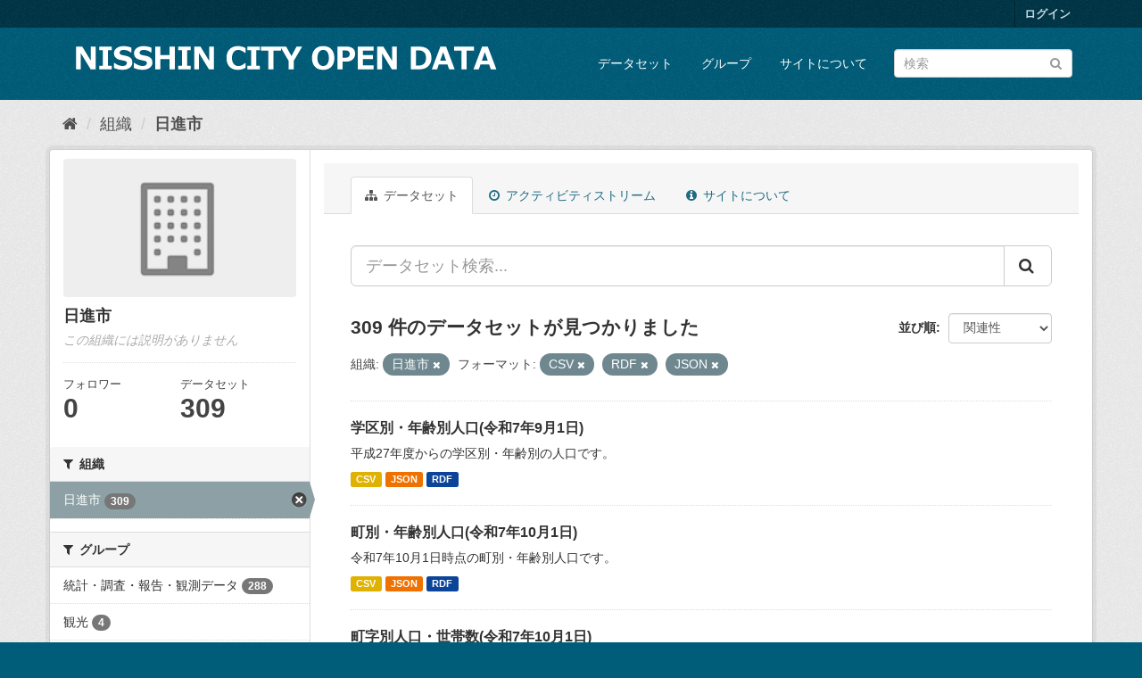

--- FILE ---
content_type: text/html; charset=utf-8
request_url: https://opendata.city.nisshin.lg.jp/organization/db9665dc-2420-4ce9-bcba-04a5fd6303b5?res_format=CSV&res_format=RDF&res_format=JSON&_groups_limit=0&organization=nisshin&page=1
body_size: 7940
content:
<!DOCTYPE html>
<!--[if IE 9]> <html lang="ja" class="ie9"> <![endif]-->
<!--[if gt IE 8]><!--> <html lang="ja"> <!--<![endif]-->
  <head>
    <link rel="stylesheet" type="text/css" href="/fanstatic/vendor/:version:2018-12-03T13:31:11.71/select2/select2.css" />
<link rel="stylesheet" type="text/css" href="/fanstatic/css/:version:2018-12-03T13:31:12.19/main.min.css" />
<link rel="stylesheet" type="text/css" href="/fanstatic/vendor/:version:2018-12-03T13:31:11.71/font-awesome/css/font-awesome.min.css" />

    <meta charset="utf-8" />
      <meta name="generator" content="ckan 2.8.1" />
      <meta name="viewport" content="width=device-width, initial-scale=1.0">
    <title>日進市 - 組織 - 日進市オープンデータカタログサイト</title>

    
    
  <link rel="shortcut icon" href="/base/images/ckan.ico" />
    
  <link rel="alternate" type="application/atom+xml" title="日進市オープンデータカタログサイト - 組織: 日進市 のデータセット" href="feed.organization?id=nisshin" />
<link rel="alternate" type="application/atom+xml" title="日進市オープンデータカタログサイト - 最新のリビジョン履歴" href="/revision/list?days=1&amp;format=atom" />

      
    

    
      
      
    <style>
        .media-overlay .media-heading {
  display: none;
}
      </style>
    
  </head>

  
  <body data-site-root="https://opendata.city.nisshin.lg.jp/" data-locale-root="https://opendata.city.nisshin.lg.jp/" >

    
    <div class="hide"><a href="#content">スキップして内容へ</a></div>
  

  
     
<header class="account-masthead">
  <div class="container">
     
    <nav class="account not-authed">
      <ul class="list-unstyled">
        
        <li><a href="/user/login">ログイン</a></li>
         
      </ul>
    </nav>
     
  </div>
</header>

<header class="navbar navbar-static-top masthead">
    
  <div class="container">
    <div class="navbar-right">
      <button data-target="#main-navigation-toggle" data-toggle="collapse" class="navbar-toggle collapsed" type="button">
        <span class="fa fa-bars"></span>
      </button>
    </div>
    <hgroup class="header-image navbar-left">
       
      <a class="logo" href="/"><img src="/uploads/admin/2019-03-29-061943.872253nisshin-open-data.png" alt="日進市オープンデータカタログサイト" title="日進市オープンデータカタログサイト" /></a>
       
    </hgroup>

    <div class="collapse navbar-collapse" id="main-navigation-toggle">
      
      <nav class="section navigation">
        <ul class="nav nav-pills">
           <li><a href="/dataset">データセット</a></li><li><a href="/group">グループ</a></li><li><a href="/about">サイトについて</a></li> 
        </ul>
      </nav>
       
      <form class="section site-search simple-input" action="/dataset" method="get">
        <div class="field">
          <label for="field-sitewide-search">データセットを検索</label>
          <input id="field-sitewide-search" type="text" class="form-control" name="q" placeholder="検索" />
          <button class="btn-search" type="submit"><i class="fa fa-search"></i></button>
        </div>
      </form>
      
    </div>
  </div>
</header>

  
    <div role="main">
      <div id="content" class="container">
        
          
            <div class="flash-messages">
              
                
              
            </div>
          

          
            <div class="toolbar">
              
                
                  <ol class="breadcrumb">
                    
<li class="home"><a href="/"><i class="fa fa-home"></i><span> ホーム</span></a></li>
                    
  <li><a href="/organization">組織</a></li>
  <li class="active"><a class=" active" href="/organization/nisshin">日進市</a></li>

                  </ol>
                
              
            </div>
          

          <div class="row wrapper">
            
            
            

            
              <aside class="secondary col-sm-3">
                
                
  




  
  <div class="module module-narrow module-shallow context-info">
    
    <section class="module-content">
      
      
        <div class="image">
          <a href="/organization/nisshin">
            <img src="/base/images/placeholder-organization.png" width="200" alt="nisshin" />
          </a>
        </div>
      
      
      <h1 class="heading">日進市
        
      </h1>
      
      
      
        <p class="empty">この組織には説明がありません</p>
      
      
      
        
        <div class="nums">
          <dl>
            <dt>フォロワー</dt>
            <dd data-module="followers-counter" data-module-id="db9665dc-2420-4ce9-bcba-04a5fd6303b5" data-module-num_followers="0"><span>0</span></dd>
          </dl>
          <dl>
            <dt>データセット</dt>
            <dd><span>309</span></dd>
          </dl>
        </div>
        
        
        <div class="follow_button">
          
        </div>
        
      
      
    </section>
  </div>
  
  
  <div class="filters">
    <div>
      
        

  
  
    
      
      
        <section class="module module-narrow module-shallow">
          
            <h2 class="module-heading">
              <i class="fa fa-filter"></i>
              
              組織
            </h2>
          
          
            
            
              <nav>
                <ul class="list-unstyled nav nav-simple nav-facet">
                  
                    
                    
                    
                    
                      <li class="nav-item active">
                        <a href="/organization/db9665dc-2420-4ce9-bcba-04a5fd6303b5?res_format=CSV&amp;res_format=RDF&amp;res_format=JSON&amp;_groups_limit=0" title="">
                          <span class="item-label">日進市</span>
                          <span class="hidden separator"> - </span>
                          <span class="item-count badge">309</span>
                        </a>
                      </li>
                  
                </ul>
              </nav>

              <p class="module-footer">
                
                  
                
              </p>
            
            
          
        </section>
      
    
  

      
        

  
  
    
      
      
        <section class="module module-narrow module-shallow">
          
            <h2 class="module-heading">
              <i class="fa fa-filter"></i>
              
              グループ
            </h2>
          
          
            
            
              <nav>
                <ul class="list-unstyled nav nav-simple nav-facet">
                  
                    
                    
                    
                    
                      <li class="nav-item">
                        <a href="/organization/db9665dc-2420-4ce9-bcba-04a5fd6303b5?res_format=CSV&amp;groups=tokei&amp;res_format=RDF&amp;organization=nisshin&amp;res_format=JSON&amp;_groups_limit=0" title="">
                          <span class="item-label">統計・調査・報告・観測データ</span>
                          <span class="hidden separator"> - </span>
                          <span class="item-count badge">288</span>
                        </a>
                      </li>
                  
                    
                    
                    
                    
                      <li class="nav-item">
                        <a href="/organization/db9665dc-2420-4ce9-bcba-04a5fd6303b5?res_format=CSV&amp;groups=kanko&amp;res_format=RDF&amp;organization=nisshin&amp;res_format=JSON&amp;_groups_limit=0" title="">
                          <span class="item-label">観光</span>
                          <span class="hidden separator"> - </span>
                          <span class="item-count badge">4</span>
                        </a>
                      </li>
                  
                    
                    
                    
                    
                      <li class="nav-item">
                        <a href="/organization/db9665dc-2420-4ce9-bcba-04a5fd6303b5?res_format=CSV&amp;res_format=RDF&amp;organization=nisshin&amp;res_format=JSON&amp;_groups_limit=0&amp;groups=kyoiku" title="">
                          <span class="item-label">教育</span>
                          <span class="hidden separator"> - </span>
                          <span class="item-count badge">3</span>
                        </a>
                      </li>
                  
                    
                    
                    
                    
                      <li class="nav-item">
                        <a href="/organization/db9665dc-2420-4ce9-bcba-04a5fd6303b5?res_format=CSV&amp;groups=shisetsu&amp;res_format=RDF&amp;organization=nisshin&amp;res_format=JSON&amp;_groups_limit=0" title="">
                          <span class="item-label">施設</span>
                          <span class="hidden separator"> - </span>
                          <span class="item-count badge">3</span>
                        </a>
                      </li>
                  
                    
                    
                    
                    
                      <li class="nav-item">
                        <a href="/organization/db9665dc-2420-4ce9-bcba-04a5fd6303b5?res_format=CSV&amp;groups=bosaibohan&amp;res_format=RDF&amp;organization=nisshin&amp;res_format=JSON&amp;_groups_limit=0" title="">
                          <span class="item-label">防災</span>
                          <span class="hidden separator"> - </span>
                          <span class="item-count badge">3</span>
                        </a>
                      </li>
                  
                    
                    
                    
                    
                      <li class="nav-item">
                        <a href="/organization/db9665dc-2420-4ce9-bcba-04a5fd6303b5?res_format=CSV&amp;res_format=RDF&amp;organization=nisshin&amp;res_format=JSON&amp;groups=kosodate&amp;_groups_limit=0" title="">
                          <span class="item-label">子育て</span>
                          <span class="hidden separator"> - </span>
                          <span class="item-count badge">2</span>
                        </a>
                      </li>
                  
                    
                    
                    
                    
                      <li class="nav-item">
                        <a href="/organization/db9665dc-2420-4ce9-bcba-04a5fd6303b5?res_format=CSV&amp;groups=kyukyushobou&amp;res_format=RDF&amp;organization=nisshin&amp;res_format=JSON&amp;_groups_limit=0" title="">
                          <span class="item-label">救急・消防</span>
                          <span class="hidden separator"> - </span>
                          <span class="item-count badge">2</span>
                        </a>
                      </li>
                  
                    
                    
                    
                    
                      <li class="nav-item">
                        <a href="/organization/db9665dc-2420-4ce9-bcba-04a5fd6303b5?res_format=CSV&amp;groups=kotsu&amp;res_format=RDF&amp;organization=nisshin&amp;res_format=JSON&amp;_groups_limit=0" title="">
                          <span class="item-label">交通</span>
                          <span class="hidden separator"> - </span>
                          <span class="item-count badge">1</span>
                        </a>
                      </li>
                  
                    
                    
                    
                    
                      <li class="nav-item">
                        <a href="/organization/db9665dc-2420-4ce9-bcba-04a5fd6303b5?res_format=CSV&amp;groups=kenkoiryo&amp;res_format=RDF&amp;organization=nisshin&amp;res_format=JSON&amp;_groups_limit=0" title="">
                          <span class="item-label">健康・医療</span>
                          <span class="hidden separator"> - </span>
                          <span class="item-count badge">1</span>
                        </a>
                      </li>
                  
                    
                    
                    
                    
                      <li class="nav-item">
                        <a href="/organization/db9665dc-2420-4ce9-bcba-04a5fd6303b5?res_format=CSV&amp;groups=bouhan&amp;res_format=RDF&amp;organization=nisshin&amp;res_format=JSON&amp;_groups_limit=0" title="">
                          <span class="item-label">防犯</span>
                          <span class="hidden separator"> - </span>
                          <span class="item-count badge">1</span>
                        </a>
                      </li>
                  
                    
                    
                    
                    
                      <li class="nav-item">
                        <a href="/organization/db9665dc-2420-4ce9-bcba-04a5fd6303b5?res_format=CSV&amp;groups=shogaishien&amp;res_format=RDF&amp;organization=nisshin&amp;res_format=JSON&amp;_groups_limit=0" title="">
                          <span class="item-label">障がい者支援</span>
                          <span class="hidden separator"> - </span>
                          <span class="item-count badge">1</span>
                        </a>
                      </li>
                  
                    
                    
                    
                    
                      <li class="nav-item">
                        <a href="/organization/db9665dc-2420-4ce9-bcba-04a5fd6303b5?res_format=CSV&amp;res_format=RDF&amp;organization=nisshin&amp;res_format=JSON&amp;_groups_limit=0&amp;groups=kaigo" title="">
                          <span class="item-label">高齢者・介護</span>
                          <span class="hidden separator"> - </span>
                          <span class="item-count badge">1</span>
                        </a>
                      </li>
                  
                </ul>
              </nav>

              <p class="module-footer">
                
                  <a href="/organization/db9665dc-2420-4ce9-bcba-04a5fd6303b5?res_format=CSV&amp;res_format=RDF&amp;res_format=JSON&amp;organization=nisshin" class="read-more">人気のある グループ のみを表示</a>
                
              </p>
            
            
          
        </section>
      
    
  

      
        

  
  
    
      
      
        <section class="module module-narrow module-shallow">
          
            <h2 class="module-heading">
              <i class="fa fa-filter"></i>
              
              フォーマット
            </h2>
          
          
            
            
              <nav>
                <ul class="list-unstyled nav nav-simple nav-facet">
                  
                    
                    
                    
                    
                      <li class="nav-item active">
                        <a href="/organization/db9665dc-2420-4ce9-bcba-04a5fd6303b5?res_format=RDF&amp;res_format=JSON&amp;_groups_limit=0&amp;organization=nisshin" title="">
                          <span class="item-label">CSV</span>
                          <span class="hidden separator"> - </span>
                          <span class="item-count badge">309</span>
                        </a>
                      </li>
                  
                    
                    
                    
                    
                      <li class="nav-item active">
                        <a href="/organization/db9665dc-2420-4ce9-bcba-04a5fd6303b5?res_format=CSV&amp;res_format=RDF&amp;_groups_limit=0&amp;organization=nisshin" title="">
                          <span class="item-label">JSON</span>
                          <span class="hidden separator"> - </span>
                          <span class="item-count badge">309</span>
                        </a>
                      </li>
                  
                    
                    
                    
                    
                      <li class="nav-item active">
                        <a href="/organization/db9665dc-2420-4ce9-bcba-04a5fd6303b5?res_format=CSV&amp;res_format=JSON&amp;_groups_limit=0&amp;organization=nisshin" title="">
                          <span class="item-label">RDF</span>
                          <span class="hidden separator"> - </span>
                          <span class="item-count badge">309</span>
                        </a>
                      </li>
                  
                </ul>
              </nav>

              <p class="module-footer">
                
                  
                
              </p>
            
            
          
        </section>
      
    
  

      
        

  
  
    
      
      
        <section class="module module-narrow module-shallow">
          
            <h2 class="module-heading">
              <i class="fa fa-filter"></i>
              
              ライセンス
            </h2>
          
          
            
            
              <nav>
                <ul class="list-unstyled nav nav-simple nav-facet">
                  
                    
                    
                    
                    
                      <li class="nav-item">
                        <a href="/organization/db9665dc-2420-4ce9-bcba-04a5fd6303b5?res_format=CSV&amp;license_id=CC-BY-4.0&amp;res_format=RDF&amp;organization=nisshin&amp;res_format=JSON&amp;_groups_limit=0" title="">
                          <span class="item-label">表示 4.0 国際 (CC BY 4.0)</span>
                          <span class="hidden separator"> - </span>
                          <span class="item-count badge">309</span>
                        </a>
                      </li>
                  
                </ul>
              </nav>

              <p class="module-footer">
                
                  
                
              </p>
            
            
          
        </section>
      
    
  

      
    </div>
    <a class="close no-text hide-filters"><i class="fa fa-times-circle"></i><span class="text">close</span></a>
  </div>


              </aside>
            

            
              <div class="primary col-sm-9 col-xs-12">
                
                
                  <article class="module">
                    
                      <header class="module-content page-header">
                        
                        <ul class="nav nav-tabs">
                          
  <li class="active"><a href="/organization/nisshin"><i class="fa fa-sitemap"></i> データセット</a></li>
  <li><a href="/organization/activity/nisshin/0"><i class="fa fa-clock-o"></i> アクティビティストリーム</a></li>
  <li><a href="/organization/about/nisshin"><i class="fa fa-info-circle"></i> サイトについて</a></li>

                        </ul>
                      </header>
                    
                    <div class="module-content">
                      
                      
    
      
      
      







<form id="organization-datasets-search-form" class="search-form" method="get" data-module="select-switch">

  
    <div class="input-group search-input-group">
      <input aria-label="データセット検索..." id="field-giant-search" type="text" class="form-control input-lg" name="q" value="" autocomplete="off" placeholder="データセット検索...">
      
      <span class="input-group-btn">
        <button class="btn btn-default btn-lg" type="submit" value="search">
          <i class="fa fa-search"></i>
        </button>
      </span>
      
    </div>
  

  
    <span>
  
  

  
  
  
  <input type="hidden" name="res_format" value="CSV" />
  
  
  
  
  
  <input type="hidden" name="res_format" value="RDF" />
  
  
  
  
  
  <input type="hidden" name="res_format" value="JSON" />
  
  
  
  
  
  <input type="hidden" name="organization" value="nisshin" />
  
  
  
  </span>
  

  
    
      <div class="form-select form-group control-order-by">
        <label for="field-order-by">並び順</label>
        <select id="field-order-by" name="sort" class="form-control">
          
            
              <option value="score desc, metadata_modified desc">関連性</option>
            
          
            
              <option value="title_string asc">名前で昇順</option>
            
          
            
              <option value="title_string desc">名前で降順</option>
            
          
            
              <option value="metadata_modified desc">最終更新日</option>
            
          
            
              <option value="views_recent desc">人気</option>
            
          
        </select>
        
        <button class="btn btn-default js-hide" type="submit">Go</button>
        
      </div>
    
  

  
    
      <h2>

  
  
  
  

309 件のデータセットが見つかりました</h2>
    
  

  
    
      <p class="filter-list">
        
          
          <span class="facet">組織:</span>
          
            <span class="filtered pill">日進市
              <a href="/organization/nisshin?res_format=CSV&amp;res_format=RDF&amp;res_format=JSON&amp;_groups_limit=0" class="remove" title="削除"><i class="fa fa-times"></i></a>
            </span>
          
        
          
          <span class="facet">フォーマット:</span>
          
            <span class="filtered pill">CSV
              <a href="/organization/nisshin?res_format=RDF&amp;res_format=JSON&amp;_groups_limit=0&amp;organization=nisshin" class="remove" title="削除"><i class="fa fa-times"></i></a>
            </span>
          
            <span class="filtered pill">RDF
              <a href="/organization/nisshin?res_format=CSV&amp;res_format=JSON&amp;_groups_limit=0&amp;organization=nisshin" class="remove" title="削除"><i class="fa fa-times"></i></a>
            </span>
          
            <span class="filtered pill">JSON
              <a href="/organization/nisshin?res_format=CSV&amp;res_format=RDF&amp;_groups_limit=0&amp;organization=nisshin" class="remove" title="削除"><i class="fa fa-times"></i></a>
            </span>
          
        
      </p>
      <a class="show-filters btn btn-default">フィルタ結果</a>
    
  

</form>




    
  
    
      

  
    <ul class="dataset-list list-unstyled">
    	
	      
	        






  <li class="dataset-item">
    
      <div class="dataset-content">
        
          <h3 class="dataset-heading">
            
              
            
            
              <a href="/dataset/p_18029">学区別・年齢別人口(令和7年9月1日)</a>
            
            
              
              
            
          </h3>
        
        
          
        
        
          
            <div>平成27年度からの学区別・年齢別の人口です。</div>
          
        
      </div>
      
        
          
            <ul class="dataset-resources list-unstyled">
              
                
                <li>
                  <a href="/dataset/p_18029" class="label label-default" data-format="csv">CSV</a>
                </li>
                
                <li>
                  <a href="/dataset/p_18029" class="label label-default" data-format="json">JSON</a>
                </li>
                
                <li>
                  <a href="/dataset/p_18029" class="label label-default" data-format="rdf">RDF</a>
                </li>
                
              
            </ul>
          
        
      
    
  </li>

	      
	        






  <li class="dataset-item">
    
      <div class="dataset-content">
        
          <h3 class="dataset-heading">
            
              
            
            
              <a href="/dataset/p_18031">町別・年齢別人口(令和7年10月1日)</a>
            
            
              
              
            
          </h3>
        
        
          
        
        
          
            <div>令和7年10月1日時点の町別・年齢別人口です。</div>
          
        
      </div>
      
        
          
            <ul class="dataset-resources list-unstyled">
              
                
                <li>
                  <a href="/dataset/p_18031" class="label label-default" data-format="csv">CSV</a>
                </li>
                
                <li>
                  <a href="/dataset/p_18031" class="label label-default" data-format="json">JSON</a>
                </li>
                
                <li>
                  <a href="/dataset/p_18031" class="label label-default" data-format="rdf">RDF</a>
                </li>
                
              
            </ul>
          
        
      
    
  </li>

	      
	        






  <li class="dataset-item">
    
      <div class="dataset-content">
        
          <h3 class="dataset-heading">
            
              
            
            
              <a href="/dataset/p_18030">町字別人口・世帯数(令和7年10月1日)</a>
            
            
              
              
            
          </h3>
        
        
          
        
        
          
            <div>令和7年10月1日時点の町字別人口・世帯数です。</div>
          
        
      </div>
      
        
          
            <ul class="dataset-resources list-unstyled">
              
                
                <li>
                  <a href="/dataset/p_18030" class="label label-default" data-format="csv">CSV</a>
                </li>
                
                <li>
                  <a href="/dataset/p_18030" class="label label-default" data-format="json">JSON</a>
                </li>
                
                <li>
                  <a href="/dataset/p_18030" class="label label-default" data-format="rdf">RDF</a>
                </li>
                
              
            </ul>
          
        
      
    
  </li>

	      
	        






  <li class="dataset-item">
    
      <div class="dataset-content">
        
          <h3 class="dataset-heading">
            
              
            
            
              <a href="/dataset/p_18032">町別人口・世帯数(令和7年10月1日)</a>
            
            
              
              
            
          </h3>
        
        
          
        
        
          
            <div>令和7年10月1日時点の町別人口及び世帯数です。</div>
          
        
      </div>
      
        
          
            <ul class="dataset-resources list-unstyled">
              
                
                <li>
                  <a href="/dataset/p_18032" class="label label-default" data-format="csv">CSV</a>
                </li>
                
                <li>
                  <a href="/dataset/p_18032" class="label label-default" data-format="json">JSON</a>
                </li>
                
                <li>
                  <a href="/dataset/p_18032" class="label label-default" data-format="rdf">RDF</a>
                </li>
                
              
            </ul>
          
        
      
    
  </li>

	      
	        






  <li class="dataset-item">
    
      <div class="dataset-content">
        
          <h3 class="dataset-heading">
            
              
            
            
              <a href="/dataset/p_7997_7996">各鉄道駅利用状況</a>
            
            
              
              
            
          </h3>
        
        
          
        
        
          
            <div>平成23年度からの各駅利用状況データです。</div>
          
        
      </div>
      
        
          
            <ul class="dataset-resources list-unstyled">
              
                
                <li>
                  <a href="/dataset/p_7997_7996" class="label label-default" data-format="csv">CSV</a>
                </li>
                
                <li>
                  <a href="/dataset/p_7997_7996" class="label label-default" data-format="json">JSON</a>
                </li>
                
                <li>
                  <a href="/dataset/p_7997_7996" class="label label-default" data-format="rdf">RDF</a>
                </li>
                
              
            </ul>
          
        
      
    
  </li>

	      
	        






  <li class="dataset-item">
    
      <div class="dataset-content">
        
          <h3 class="dataset-heading">
            
              
            
            
              <a href="/dataset/p_7911_7911">年間増減数の推移</a>
            
            
              
              
            
          </h3>
        
        
          
        
        
          
            <div>平成3年度からの市全体年間増減数の推移です。</div>
          
        
      </div>
      
        
          
            <ul class="dataset-resources list-unstyled">
              
                
                <li>
                  <a href="/dataset/p_7911_7911" class="label label-default" data-format="csv">CSV</a>
                </li>
                
                <li>
                  <a href="/dataset/p_7911_7911" class="label label-default" data-format="json">JSON</a>
                </li>
                
                <li>
                  <a href="/dataset/p_7911_7911" class="label label-default" data-format="rdf">RDF</a>
                </li>
                
              
            </ul>
          
        
      
    
  </li>

	      
	        






  <li class="dataset-item">
    
      <div class="dataset-content">
        
          <h3 class="dataset-heading">
            
              
            
            
              <a href="/dataset/p_7910_7910">市全体人口及び推移</a>
            
            
              
              
            
          </h3>
        
        
          
        
        
          
            <div>昭和31年からの市全体人口及び世帯数の推移です。</div>
          
        
      </div>
      
        
          
            <ul class="dataset-resources list-unstyled">
              
                
                <li>
                  <a href="/dataset/p_7910_7910" class="label label-default" data-format="csv">CSV</a>
                </li>
                
                <li>
                  <a href="/dataset/p_7910_7910" class="label label-default" data-format="json">JSON</a>
                </li>
                
                <li>
                  <a href="/dataset/p_7910_7910" class="label label-default" data-format="rdf">RDF</a>
                </li>
                
              
            </ul>
          
        
      
    
  </li>

	      
	        






  <li class="dataset-item">
    
      <div class="dataset-content">
        
          <h3 class="dataset-heading">
            
              
            
            
              <a href="/dataset/p_7909_7909">町別世帯数推移</a>
            
            
              
              
            
          </h3>
        
        
          
        
        
          
            <div>平成10年度からの町別世帯数推移です。</div>
          
        
      </div>
      
        
          
            <ul class="dataset-resources list-unstyled">
              
                
                <li>
                  <a href="/dataset/p_7909_7909" class="label label-default" data-format="csv">CSV</a>
                </li>
                
                <li>
                  <a href="/dataset/p_7909_7909" class="label label-default" data-format="json">JSON</a>
                </li>
                
                <li>
                  <a href="/dataset/p_7909_7909" class="label label-default" data-format="rdf">RDF</a>
                </li>
                
              
            </ul>
          
        
      
    
  </li>

	      
	        






  <li class="dataset-item">
    
      <div class="dataset-content">
        
          <h3 class="dataset-heading">
            
              
            
            
              <a href="/dataset/p_7908_7908">町別人口推移</a>
            
            
              
              
            
          </h3>
        
        
          
        
        
          
            <div>平成10年度からの町別人口推移です。</div>
          
        
      </div>
      
        
          
            <ul class="dataset-resources list-unstyled">
              
                
                <li>
                  <a href="/dataset/p_7908_7908" class="label label-default" data-format="csv">CSV</a>
                </li>
                
                <li>
                  <a href="/dataset/p_7908_7908" class="label label-default" data-format="json">JSON</a>
                </li>
                
                <li>
                  <a href="/dataset/p_7908_7908" class="label label-default" data-format="rdf">RDF</a>
                </li>
                
              
            </ul>
          
        
      
    
  </li>

	      
	        






  <li class="dataset-item">
    
      <div class="dataset-content">
        
          <h3 class="dataset-heading">
            
              
            
            
              <a href="/dataset/p_17088">学区別・年齢別人口(令和7年4月1日)</a>
            
            
              
              
            
          </h3>
        
        
          
        
        
          
            <div>平成27年度からの学区別・年齢別の人口です。</div>
          
        
      </div>
      
        
          
            <ul class="dataset-resources list-unstyled">
              
                
                <li>
                  <a href="/dataset/p_17088" class="label label-default" data-format="csv">CSV</a>
                </li>
                
                <li>
                  <a href="/dataset/p_17088" class="label label-default" data-format="json">JSON</a>
                </li>
                
                <li>
                  <a href="/dataset/p_17088" class="label label-default" data-format="rdf">RDF</a>
                </li>
                
              
            </ul>
          
        
      
    
  </li>

	      
	        






  <li class="dataset-item">
    
      <div class="dataset-content">
        
          <h3 class="dataset-heading">
            
              
            
            
              <a href="/dataset/p_17087">町別・年齢別人口(令和7年4月1日)</a>
            
            
              
              
            
          </h3>
        
        
          
        
        
          
            <div>令和7年4月1日時点の町別・年齢別人口です。</div>
          
        
      </div>
      
        
          
            <ul class="dataset-resources list-unstyled">
              
                
                <li>
                  <a href="/dataset/p_17087" class="label label-default" data-format="csv">CSV</a>
                </li>
                
                <li>
                  <a href="/dataset/p_17087" class="label label-default" data-format="json">JSON</a>
                </li>
                
                <li>
                  <a href="/dataset/p_17087" class="label label-default" data-format="rdf">RDF</a>
                </li>
                
              
            </ul>
          
        
      
    
  </li>

	      
	        






  <li class="dataset-item">
    
      <div class="dataset-content">
        
          <h3 class="dataset-heading">
            
              
            
            
              <a href="/dataset/p_17086">町字別人口・世帯数(令和7年4月1日)</a>
            
            
              
              
            
          </h3>
        
        
          
        
        
          
            <div>令和7年4月1日時点の町字別人口・世帯数です。</div>
          
        
      </div>
      
        
          
            <ul class="dataset-resources list-unstyled">
              
                
                <li>
                  <a href="/dataset/p_17086" class="label label-default" data-format="csv">CSV</a>
                </li>
                
                <li>
                  <a href="/dataset/p_17086" class="label label-default" data-format="json">JSON</a>
                </li>
                
                <li>
                  <a href="/dataset/p_17086" class="label label-default" data-format="rdf">RDF</a>
                </li>
                
              
            </ul>
          
        
      
    
  </li>

	      
	        






  <li class="dataset-item">
    
      <div class="dataset-content">
        
          <h3 class="dataset-heading">
            
              
            
            
              <a href="/dataset/p_17082">町別人口・世帯数(令和7年4月1日)</a>
            
            
              
              
            
          </h3>
        
        
          
        
        
          
            <div>令和7年4月1日時点の町別人口及び世帯数です。</div>
          
        
      </div>
      
        
          
            <ul class="dataset-resources list-unstyled">
              
                
                <li>
                  <a href="/dataset/p_17082" class="label label-default" data-format="csv">CSV</a>
                </li>
                
                <li>
                  <a href="/dataset/p_17082" class="label label-default" data-format="json">JSON</a>
                </li>
                
                <li>
                  <a href="/dataset/p_17082" class="label label-default" data-format="rdf">RDF</a>
                </li>
                
              
            </ul>
          
        
      
    
  </li>

	      
	        






  <li class="dataset-item">
    
      <div class="dataset-content">
        
          <h3 class="dataset-heading">
            
              
            
            
              <a href="/dataset/p_16753">町別人口・世帯数(令和7年1月1日)</a>
            
            
              
              
            
          </h3>
        
        
          
        
        
          
            <div>令和7年1月1日時点の町別人口及び世帯数です。</div>
          
        
      </div>
      
        
          
            <ul class="dataset-resources list-unstyled">
              
                
                <li>
                  <a href="/dataset/p_16753" class="label label-default" data-format="csv">CSV</a>
                </li>
                
                <li>
                  <a href="/dataset/p_16753" class="label label-default" data-format="json">JSON</a>
                </li>
                
                <li>
                  <a href="/dataset/p_16753" class="label label-default" data-format="rdf">RDF</a>
                </li>
                
              
            </ul>
          
        
      
    
  </li>

	      
	        






  <li class="dataset-item">
    
      <div class="dataset-content">
        
          <h3 class="dataset-heading">
            
              
            
            
              <a href="/dataset/p_7774_7774">子育て施設一覧</a>
            
            
              
              
            
          </h3>
        
        
          
        
        
          
            <div>市内の子育て施設の一覧です。</div>
          
        
      </div>
      
        
          
            <ul class="dataset-resources list-unstyled">
              
                
                <li>
                  <a href="/dataset/p_7774_7774" class="label label-default" data-format="csv">CSV</a>
                </li>
                
                <li>
                  <a href="/dataset/p_7774_7774" class="label label-default" data-format="json">JSON</a>
                </li>
                
                <li>
                  <a href="/dataset/p_7774_7774" class="label label-default" data-format="rdf">RDF</a>
                </li>
                
              
            </ul>
          
        
      
    
  </li>

	      
	        






  <li class="dataset-item">
    
      <div class="dataset-content">
        
          <h3 class="dataset-heading">
            
              
            
            
              <a href="/dataset/p_7775_7775">教育機関一覧</a>
            
            
              
              
            
          </h3>
        
        
          
        
        
          
            <div>市内小・中・高及び大学の一覧です。</div>
          
        
      </div>
      
        
          
            <ul class="dataset-resources list-unstyled">
              
                
                <li>
                  <a href="/dataset/p_7775_7775" class="label label-default" data-format="csv">CSV</a>
                </li>
                
                <li>
                  <a href="/dataset/p_7775_7775" class="label label-default" data-format="json">JSON</a>
                </li>
                
                <li>
                  <a href="/dataset/p_7775_7775" class="label label-default" data-format="rdf">RDF</a>
                </li>
                
              
            </ul>
          
        
      
    
  </li>

	      
	        






  <li class="dataset-item">
    
      <div class="dataset-content">
        
          <h3 class="dataset-heading">
            
              
            
            
              <a href="/dataset/p_7790_7790">医療機関一覧</a>
            
            
              
              
            
          </h3>
        
        
          
        
        
          
            <div>市内の医療機関の一覧です。</div>
          
        
      </div>
      
        
          
            <ul class="dataset-resources list-unstyled">
              
                
                <li>
                  <a href="/dataset/p_7790_7790" class="label label-default" data-format="csv">CSV</a>
                </li>
                
                <li>
                  <a href="/dataset/p_7790_7790" class="label label-default" data-format="json">JSON</a>
                </li>
                
                <li>
                  <a href="/dataset/p_7790_7790" class="label label-default" data-format="rdf">RDF</a>
                </li>
                
              
            </ul>
          
        
      
    
  </li>

	      
	        






  <li class="dataset-item">
    
      <div class="dataset-content">
        
          <h3 class="dataset-heading">
            
              
            
            
              <a href="/dataset/p_13076_13076">各区公民館一覧</a>
            
            
              
              
            
          </h3>
        
        
          
        
        
          
            <div>市内の各区公民館の一覧です。</div>
          
        
      </div>
      
        
          
            <ul class="dataset-resources list-unstyled">
              
                
                <li>
                  <a href="/dataset/p_13076_13076" class="label label-default" data-format="csv">CSV</a>
                </li>
                
                <li>
                  <a href="/dataset/p_13076_13076" class="label label-default" data-format="json">JSON</a>
                </li>
                
                <li>
                  <a href="/dataset/p_13076_13076" class="label label-default" data-format="rdf">RDF</a>
                </li>
                
              
            </ul>
          
        
      
    
  </li>

	      
	        






  <li class="dataset-item">
    
      <div class="dataset-content">
        
          <h3 class="dataset-heading">
            
              
            
            
              <a href="/dataset/p_7797_7797">公共施設一覧</a>
            
            
              
              
            
          </h3>
        
        
          
        
        
          
            <div>市内の公共施設の一覧です。</div>
          
        
      </div>
      
        
          
            <ul class="dataset-resources list-unstyled">
              
                
                <li>
                  <a href="/dataset/p_7797_7797" class="label label-default" data-format="csv">CSV</a>
                </li>
                
                <li>
                  <a href="/dataset/p_7797_7797" class="label label-default" data-format="json">JSON</a>
                </li>
                
                <li>
                  <a href="/dataset/p_7797_7797" class="label label-default" data-format="rdf">RDF</a>
                </li>
                
              
            </ul>
          
        
      
    
  </li>

	      
	        






  <li class="dataset-item">
    
      <div class="dataset-content">
        
          <h3 class="dataset-heading">
            
              
            
            
              <a href="/dataset/p_7798_7798">公共施設トイレ</a>
            
            
              
              
            
          </h3>
        
        
          
        
        
          
            <div>市内の公共施設トイレの一覧です。</div>
          
        
      </div>
      
        
          
            <ul class="dataset-resources list-unstyled">
              
                
                <li>
                  <a href="/dataset/p_7798_7798" class="label label-default" data-format="csv">CSV</a>
                </li>
                
                <li>
                  <a href="/dataset/p_7798_7798" class="label label-default" data-format="json">JSON</a>
                </li>
                
                <li>
                  <a href="/dataset/p_7798_7798" class="label label-default" data-format="rdf">RDF</a>
                </li>
                
              
            </ul>
          
        
      
    
  </li>

	      
	    
    </ul>
  

    
  
  
    <div class='pagination-wrapper'><ul class='pagination'> <li class="active"><a href="/organization/db9665dc-2420-4ce9-bcba-04a5fd6303b5?res_format=CSV&amp;res_format=RDF&amp;res_format=JSON&amp;_groups_limit=0&amp;organization=nisshin&amp;page=1">1</a></li> <li><a href="/organization/db9665dc-2420-4ce9-bcba-04a5fd6303b5?res_format=CSV&amp;res_format=RDF&amp;res_format=JSON&amp;_groups_limit=0&amp;organization=nisshin&amp;page=2">2</a></li> <li><a href="/organization/db9665dc-2420-4ce9-bcba-04a5fd6303b5?res_format=CSV&amp;res_format=RDF&amp;res_format=JSON&amp;_groups_limit=0&amp;organization=nisshin&amp;page=3">3</a></li> <li class="disabled"><a href="#">...</a></li> <li><a href="/organization/db9665dc-2420-4ce9-bcba-04a5fd6303b5?res_format=CSV&amp;res_format=RDF&amp;res_format=JSON&amp;_groups_limit=0&amp;organization=nisshin&amp;page=16">16</a></li> <li><a href="/organization/db9665dc-2420-4ce9-bcba-04a5fd6303b5?res_format=CSV&amp;res_format=RDF&amp;res_format=JSON&amp;_groups_limit=0&amp;organization=nisshin&amp;page=2">»</a></li></ul></div>
  

                    </div>
                  </article>
                
              </div>
            
          </div>
        
      </div>
    </div>
  
    <footer class="site-footer">
  <div class="container">
    
    <div class="row">
      <div class="col-md-8 footer-links">
        
          <ul class="list-unstyled">
            
              <li><a href="/about">About 日進市オープンデータカタログサイト</a></li>
            
          </ul>
          <ul class="list-unstyled">
            
              
              <li><a href="http://docs.ckan.org/en/2.8/api/">CKAN API</a></li>
              <li><a href="http://www.ckan.org/">CKANアソシエーション</a></li>
              <li><a href="http://www.opendefinition.org/okd/"><img src="/base/images/od_80x15_blue.png" alt="Open Data"></a></li>
            
          </ul>
        
      </div>
      <div class="col-md-4 attribution">
        
          <p><strong>Powered by</strong> <a class="hide-text ckan-footer-logo" href="http://ckan.org">CKAN</a></p>
        
        
          
<form class="form-inline form-select lang-select" action="/util/redirect" data-module="select-switch" method="POST">
  <label for="field-lang-select">言語</label>
  <select id="field-lang-select" name="url" data-module="autocomplete" data-module-dropdown-class="lang-dropdown" data-module-container-class="lang-container">
    
      <option value="/ja/organization/db9665dc-2420-4ce9-bcba-04a5fd6303b5?res_format=CSV&amp;res_format=RDF&amp;res_format=JSON&amp;_groups_limit=0&amp;organization=nisshin&amp;page=1" selected="selected">
        日本語
      </option>
    
      <option value="/en/organization/db9665dc-2420-4ce9-bcba-04a5fd6303b5?res_format=CSV&amp;res_format=RDF&amp;res_format=JSON&amp;_groups_limit=0&amp;organization=nisshin&amp;page=1" >
        English
      </option>
    
      <option value="/pt_BR/organization/db9665dc-2420-4ce9-bcba-04a5fd6303b5?res_format=CSV&amp;res_format=RDF&amp;res_format=JSON&amp;_groups_limit=0&amp;organization=nisshin&amp;page=1" >
        português (Brasil)
      </option>
    
      <option value="/it/organization/db9665dc-2420-4ce9-bcba-04a5fd6303b5?res_format=CSV&amp;res_format=RDF&amp;res_format=JSON&amp;_groups_limit=0&amp;organization=nisshin&amp;page=1" >
        italiano
      </option>
    
      <option value="/cs_CZ/organization/db9665dc-2420-4ce9-bcba-04a5fd6303b5?res_format=CSV&amp;res_format=RDF&amp;res_format=JSON&amp;_groups_limit=0&amp;organization=nisshin&amp;page=1" >
        čeština (Česká republika)
      </option>
    
      <option value="/ca/organization/db9665dc-2420-4ce9-bcba-04a5fd6303b5?res_format=CSV&amp;res_format=RDF&amp;res_format=JSON&amp;_groups_limit=0&amp;organization=nisshin&amp;page=1" >
        català
      </option>
    
      <option value="/es/organization/db9665dc-2420-4ce9-bcba-04a5fd6303b5?res_format=CSV&amp;res_format=RDF&amp;res_format=JSON&amp;_groups_limit=0&amp;organization=nisshin&amp;page=1" >
        español
      </option>
    
      <option value="/fr/organization/db9665dc-2420-4ce9-bcba-04a5fd6303b5?res_format=CSV&amp;res_format=RDF&amp;res_format=JSON&amp;_groups_limit=0&amp;organization=nisshin&amp;page=1" >
        français
      </option>
    
      <option value="/el/organization/db9665dc-2420-4ce9-bcba-04a5fd6303b5?res_format=CSV&amp;res_format=RDF&amp;res_format=JSON&amp;_groups_limit=0&amp;organization=nisshin&amp;page=1" >
        Ελληνικά
      </option>
    
      <option value="/sv/organization/db9665dc-2420-4ce9-bcba-04a5fd6303b5?res_format=CSV&amp;res_format=RDF&amp;res_format=JSON&amp;_groups_limit=0&amp;organization=nisshin&amp;page=1" >
        svenska
      </option>
    
      <option value="/sr/organization/db9665dc-2420-4ce9-bcba-04a5fd6303b5?res_format=CSV&amp;res_format=RDF&amp;res_format=JSON&amp;_groups_limit=0&amp;organization=nisshin&amp;page=1" >
        српски
      </option>
    
      <option value="/no/organization/db9665dc-2420-4ce9-bcba-04a5fd6303b5?res_format=CSV&amp;res_format=RDF&amp;res_format=JSON&amp;_groups_limit=0&amp;organization=nisshin&amp;page=1" >
        norsk bokmål (Norge)
      </option>
    
      <option value="/sk/organization/db9665dc-2420-4ce9-bcba-04a5fd6303b5?res_format=CSV&amp;res_format=RDF&amp;res_format=JSON&amp;_groups_limit=0&amp;organization=nisshin&amp;page=1" >
        slovenčina
      </option>
    
      <option value="/fi/organization/db9665dc-2420-4ce9-bcba-04a5fd6303b5?res_format=CSV&amp;res_format=RDF&amp;res_format=JSON&amp;_groups_limit=0&amp;organization=nisshin&amp;page=1" >
        suomi
      </option>
    
      <option value="/ru/organization/db9665dc-2420-4ce9-bcba-04a5fd6303b5?res_format=CSV&amp;res_format=RDF&amp;res_format=JSON&amp;_groups_limit=0&amp;organization=nisshin&amp;page=1" >
        русский
      </option>
    
      <option value="/de/organization/db9665dc-2420-4ce9-bcba-04a5fd6303b5?res_format=CSV&amp;res_format=RDF&amp;res_format=JSON&amp;_groups_limit=0&amp;organization=nisshin&amp;page=1" >
        Deutsch
      </option>
    
      <option value="/pl/organization/db9665dc-2420-4ce9-bcba-04a5fd6303b5?res_format=CSV&amp;res_format=RDF&amp;res_format=JSON&amp;_groups_limit=0&amp;organization=nisshin&amp;page=1" >
        polski
      </option>
    
      <option value="/nl/organization/db9665dc-2420-4ce9-bcba-04a5fd6303b5?res_format=CSV&amp;res_format=RDF&amp;res_format=JSON&amp;_groups_limit=0&amp;organization=nisshin&amp;page=1" >
        Nederlands
      </option>
    
      <option value="/bg/organization/db9665dc-2420-4ce9-bcba-04a5fd6303b5?res_format=CSV&amp;res_format=RDF&amp;res_format=JSON&amp;_groups_limit=0&amp;organization=nisshin&amp;page=1" >
        български
      </option>
    
      <option value="/ko_KR/organization/db9665dc-2420-4ce9-bcba-04a5fd6303b5?res_format=CSV&amp;res_format=RDF&amp;res_format=JSON&amp;_groups_limit=0&amp;organization=nisshin&amp;page=1" >
        한국어 (대한민국)
      </option>
    
      <option value="/hu/organization/db9665dc-2420-4ce9-bcba-04a5fd6303b5?res_format=CSV&amp;res_format=RDF&amp;res_format=JSON&amp;_groups_limit=0&amp;organization=nisshin&amp;page=1" >
        magyar
      </option>
    
      <option value="/sl/organization/db9665dc-2420-4ce9-bcba-04a5fd6303b5?res_format=CSV&amp;res_format=RDF&amp;res_format=JSON&amp;_groups_limit=0&amp;organization=nisshin&amp;page=1" >
        slovenščina
      </option>
    
      <option value="/lv/organization/db9665dc-2420-4ce9-bcba-04a5fd6303b5?res_format=CSV&amp;res_format=RDF&amp;res_format=JSON&amp;_groups_limit=0&amp;organization=nisshin&amp;page=1" >
        latviešu
      </option>
    
      <option value="/ar/organization/db9665dc-2420-4ce9-bcba-04a5fd6303b5?res_format=CSV&amp;res_format=RDF&amp;res_format=JSON&amp;_groups_limit=0&amp;organization=nisshin&amp;page=1" >
        العربية
      </option>
    
      <option value="/da_DK/organization/db9665dc-2420-4ce9-bcba-04a5fd6303b5?res_format=CSV&amp;res_format=RDF&amp;res_format=JSON&amp;_groups_limit=0&amp;organization=nisshin&amp;page=1" >
        dansk (Danmark)
      </option>
    
      <option value="/en_AU/organization/db9665dc-2420-4ce9-bcba-04a5fd6303b5?res_format=CSV&amp;res_format=RDF&amp;res_format=JSON&amp;_groups_limit=0&amp;organization=nisshin&amp;page=1" >
        English (Australia)
      </option>
    
      <option value="/es_AR/organization/db9665dc-2420-4ce9-bcba-04a5fd6303b5?res_format=CSV&amp;res_format=RDF&amp;res_format=JSON&amp;_groups_limit=0&amp;organization=nisshin&amp;page=1" >
        español (Argentina)
      </option>
    
      <option value="/fa_IR/organization/db9665dc-2420-4ce9-bcba-04a5fd6303b5?res_format=CSV&amp;res_format=RDF&amp;res_format=JSON&amp;_groups_limit=0&amp;organization=nisshin&amp;page=1" >
        فارسی (ایران)
      </option>
    
      <option value="/gl/organization/db9665dc-2420-4ce9-bcba-04a5fd6303b5?res_format=CSV&amp;res_format=RDF&amp;res_format=JSON&amp;_groups_limit=0&amp;organization=nisshin&amp;page=1" >
        galego
      </option>
    
      <option value="/he/organization/db9665dc-2420-4ce9-bcba-04a5fd6303b5?res_format=CSV&amp;res_format=RDF&amp;res_format=JSON&amp;_groups_limit=0&amp;organization=nisshin&amp;page=1" >
        עברית
      </option>
    
      <option value="/hr/organization/db9665dc-2420-4ce9-bcba-04a5fd6303b5?res_format=CSV&amp;res_format=RDF&amp;res_format=JSON&amp;_groups_limit=0&amp;organization=nisshin&amp;page=1" >
        hrvatski
      </option>
    
      <option value="/id/organization/db9665dc-2420-4ce9-bcba-04a5fd6303b5?res_format=CSV&amp;res_format=RDF&amp;res_format=JSON&amp;_groups_limit=0&amp;organization=nisshin&amp;page=1" >
        Indonesia
      </option>
    
      <option value="/is/organization/db9665dc-2420-4ce9-bcba-04a5fd6303b5?res_format=CSV&amp;res_format=RDF&amp;res_format=JSON&amp;_groups_limit=0&amp;organization=nisshin&amp;page=1" >
        íslenska
      </option>
    
      <option value="/km/organization/db9665dc-2420-4ce9-bcba-04a5fd6303b5?res_format=CSV&amp;res_format=RDF&amp;res_format=JSON&amp;_groups_limit=0&amp;organization=nisshin&amp;page=1" >
        ខ្មែរ
      </option>
    
      <option value="/lt/organization/db9665dc-2420-4ce9-bcba-04a5fd6303b5?res_format=CSV&amp;res_format=RDF&amp;res_format=JSON&amp;_groups_limit=0&amp;organization=nisshin&amp;page=1" >
        lietuvių
      </option>
    
      <option value="/mk/organization/db9665dc-2420-4ce9-bcba-04a5fd6303b5?res_format=CSV&amp;res_format=RDF&amp;res_format=JSON&amp;_groups_limit=0&amp;organization=nisshin&amp;page=1" >
        македонски
      </option>
    
      <option value="/mn_MN/organization/db9665dc-2420-4ce9-bcba-04a5fd6303b5?res_format=CSV&amp;res_format=RDF&amp;res_format=JSON&amp;_groups_limit=0&amp;organization=nisshin&amp;page=1" >
        монгол (Монгол)
      </option>
    
      <option value="/ne/organization/db9665dc-2420-4ce9-bcba-04a5fd6303b5?res_format=CSV&amp;res_format=RDF&amp;res_format=JSON&amp;_groups_limit=0&amp;organization=nisshin&amp;page=1" >
        नेपाली
      </option>
    
      <option value="/pt_PT/organization/db9665dc-2420-4ce9-bcba-04a5fd6303b5?res_format=CSV&amp;res_format=RDF&amp;res_format=JSON&amp;_groups_limit=0&amp;organization=nisshin&amp;page=1" >
        português (Portugal)
      </option>
    
      <option value="/ro/organization/db9665dc-2420-4ce9-bcba-04a5fd6303b5?res_format=CSV&amp;res_format=RDF&amp;res_format=JSON&amp;_groups_limit=0&amp;organization=nisshin&amp;page=1" >
        română
      </option>
    
      <option value="/sq/organization/db9665dc-2420-4ce9-bcba-04a5fd6303b5?res_format=CSV&amp;res_format=RDF&amp;res_format=JSON&amp;_groups_limit=0&amp;organization=nisshin&amp;page=1" >
        shqip
      </option>
    
      <option value="/sr_Latn/organization/db9665dc-2420-4ce9-bcba-04a5fd6303b5?res_format=CSV&amp;res_format=RDF&amp;res_format=JSON&amp;_groups_limit=0&amp;organization=nisshin&amp;page=1" >
        srpski (latinica)
      </option>
    
      <option value="/th/organization/db9665dc-2420-4ce9-bcba-04a5fd6303b5?res_format=CSV&amp;res_format=RDF&amp;res_format=JSON&amp;_groups_limit=0&amp;organization=nisshin&amp;page=1" >
        ไทย
      </option>
    
      <option value="/tl/organization/db9665dc-2420-4ce9-bcba-04a5fd6303b5?res_format=CSV&amp;res_format=RDF&amp;res_format=JSON&amp;_groups_limit=0&amp;organization=nisshin&amp;page=1" >
        Filipino (Pilipinas)
      </option>
    
      <option value="/tr/organization/db9665dc-2420-4ce9-bcba-04a5fd6303b5?res_format=CSV&amp;res_format=RDF&amp;res_format=JSON&amp;_groups_limit=0&amp;organization=nisshin&amp;page=1" >
        Türkçe
      </option>
    
      <option value="/uk/organization/db9665dc-2420-4ce9-bcba-04a5fd6303b5?res_format=CSV&amp;res_format=RDF&amp;res_format=JSON&amp;_groups_limit=0&amp;organization=nisshin&amp;page=1" >
        українська
      </option>
    
      <option value="/uk_UA/organization/db9665dc-2420-4ce9-bcba-04a5fd6303b5?res_format=CSV&amp;res_format=RDF&amp;res_format=JSON&amp;_groups_limit=0&amp;organization=nisshin&amp;page=1" >
        українська (Україна)
      </option>
    
      <option value="/vi/organization/db9665dc-2420-4ce9-bcba-04a5fd6303b5?res_format=CSV&amp;res_format=RDF&amp;res_format=JSON&amp;_groups_limit=0&amp;organization=nisshin&amp;page=1" >
        Tiếng Việt
      </option>
    
      <option value="/zh_CN/organization/db9665dc-2420-4ce9-bcba-04a5fd6303b5?res_format=CSV&amp;res_format=RDF&amp;res_format=JSON&amp;_groups_limit=0&amp;organization=nisshin&amp;page=1" >
        中文 (简体, 中国)
      </option>
    
      <option value="/zh_TW/organization/db9665dc-2420-4ce9-bcba-04a5fd6303b5?res_format=CSV&amp;res_format=RDF&amp;res_format=JSON&amp;_groups_limit=0&amp;organization=nisshin&amp;page=1" >
        中文 (繁體, 台灣)
      </option>
    
  </select>
  <button class="btn btn-default js-hide" type="submit">Go</button>
</form>
        
      </div>
    </div>
    
  </div>

  
    
  
</footer>
  
    
    
    
      
    
  
    

      
  <script>document.getElementsByTagName('html')[0].className += ' js';</script>
<script type="text/javascript" src="/fanstatic/vendor/:version:2018-12-03T13:31:11.71/jquery.min.js"></script>
<script type="text/javascript" src="/fanstatic/vendor/:version:2018-12-03T13:31:11.71/:bundle:bootstrap/js/bootstrap.min.js;jed.min.js;moment-with-locales.js;select2/select2.min.js"></script>
<script type="text/javascript" src="/fanstatic/base/:version:2018-12-03T13:31:12.19/:bundle:plugins/jquery.inherit.min.js;plugins/jquery.proxy-all.min.js;plugins/jquery.url-helpers.min.js;plugins/jquery.date-helpers.min.js;plugins/jquery.slug.min.js;plugins/jquery.slug-preview.min.js;plugins/jquery.truncator.min.js;plugins/jquery.masonry.min.js;plugins/jquery.form-warning.min.js;plugins/jquery.images-loaded.min.js;sandbox.min.js;module.min.js;pubsub.min.js;client.min.js;notify.min.js;i18n.min.js;main.min.js;modules/select-switch.min.js;modules/slug-preview.min.js;modules/basic-form.min.js;modules/confirm-action.min.js;modules/api-info.min.js;modules/autocomplete.min.js;modules/custom-fields.min.js;modules/data-viewer.min.js;modules/table-selectable-rows.min.js;modules/resource-form.min.js;modules/resource-upload-field.min.js;modules/resource-reorder.min.js;modules/resource-view-reorder.min.js;modules/follow.min.js;modules/activity-stream.min.js;modules/dashboard.min.js;modules/resource-view-embed.min.js;view-filters.min.js;modules/resource-view-filters-form.min.js;modules/resource-view-filters.min.js;modules/table-toggle-more.min.js;modules/dataset-visibility.min.js;modules/media-grid.min.js;modules/image-upload.min.js;modules/followers-counter.min.js"></script>
<script type="text/javascript" src="/fanstatic/base/:version:2018-12-03T13:31:12.19/tracking.min.js"></script></body>
</html>